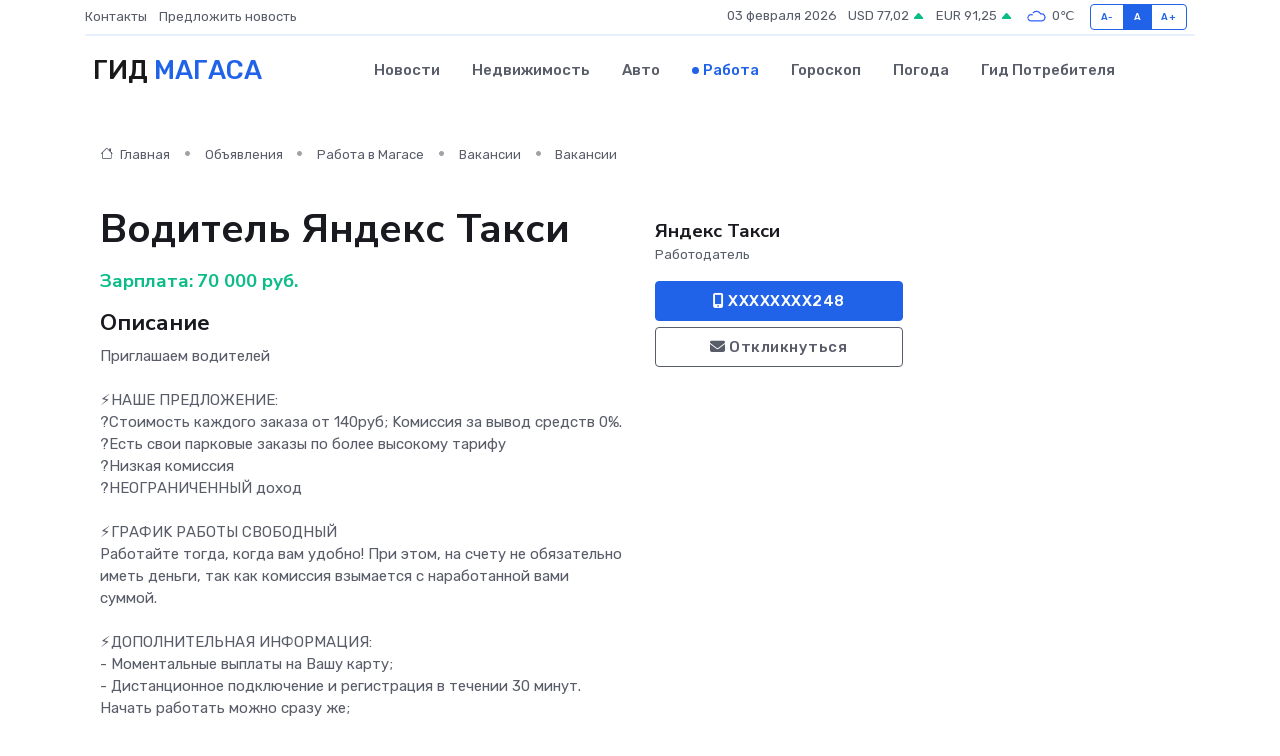

--- FILE ---
content_type: text/html; charset=UTF-8
request_url: https://magas-gid.ru/job/vacancy/voditel-yandeks-taksi_133.htm
body_size: 7500
content:
<!DOCTYPE html>
<html lang="ru">
<head>
	<meta charset="utf-8">
	<meta name="csrf-token" content="TmUN4MC3G2yhcL2qvBVxbt2mJgdqwhiZlyLAyVBf">
    <meta http-equiv="X-UA-Compatible" content="IE=edge">
    <meta name="viewport" content="width=device-width, initial-scale=1">
    <title>Вакансия Водитель Яндекс Такси в Магасе - поиск сотрудников на magas-gid.ru</title>
    <meta name="description" property="description" content="Объявление о вакансии Водитель Яндекс Такси в Магасе - поиск работы и сотрудников на magas-gid.ru">
    
    <meta property="fb:pages" content="105958871990207" />
    <link rel="shortcut icon" type="image/x-icon" href="https://magas-gid.ru/favicon.svg">
    <link rel="canonical" href="https://magas-gid.ru/job/vacancy/voditel-yandeks-taksi_133.htm">
    <link rel="preconnect" href="https://fonts.gstatic.com">
    <link rel="dns-prefetch" href="https://fonts.googleapis.com">
    <link rel="dns-prefetch" href="https://pagead2.googlesyndication.com">
    <link rel="dns-prefetch" href="https://res.cloudinary.com">
    <link href="https://fonts.googleapis.com/css2?family=Nunito+Sans:wght@400;700&family=Rubik:wght@400;500;700&display=swap" rel="stylesheet">
    <link rel="stylesheet" type="text/css" href="https://magas-gid.ru/assets/font-awesome/css/all.min.css">
    <link rel="stylesheet" type="text/css" href="https://magas-gid.ru/assets/bootstrap-icons/bootstrap-icons.css">
    <link rel="stylesheet" type="text/css" href="https://magas-gid.ru/assets/tiny-slider/tiny-slider.css">
    <link rel="stylesheet" type="text/css" href="https://magas-gid.ru/assets/glightbox/css/glightbox.min.css">
    <link rel="stylesheet" type="text/css" href="https://magas-gid.ru/assets/plyr/plyr.css">
    <link id="style-switch" rel="stylesheet" type="text/css" href="https://magas-gid.ru/assets/css/style.css">
    <link rel="stylesheet" type="text/css" href="https://magas-gid.ru/assets/css/style2.css">

    <meta name="twitter:card" content="summary">
    <meta name="twitter:site" content="@mysite">
    <meta name="twitter:title" content="Вакансия Водитель Яндекс Такси в Магасе - поиск сотрудников на magas-gid.ru">
    <meta name="twitter:description" content="Объявление о вакансии Водитель Яндекс Такси в Магасе - поиск работы и сотрудников на magas-gid.ru">
    <meta name="twitter:creator" content="@mysite">
    <meta name="twitter:image:src" content="https://magas-gid.ru/images/logo.gif">
    <meta name="twitter:domain" content="magas-gid.ru">
    <meta name="twitter:card" content="summary_large_image" /><meta name="twitter:image" content="https://magas-gid.ru/images/logo.gif">

    <meta property="og:url" content="http://magas-gid.ru/job/vacancy/voditel-yandeks-taksi_133.htm">
    <meta property="og:title" content="Вакансия Водитель Яндекс Такси в Магасе - поиск сотрудников на magas-gid.ru">
    <meta property="og:description" content="Объявление о вакансии Водитель Яндекс Такси в Магасе - поиск работы и сотрудников на magas-gid.ru">
    <meta property="og:type" content="website">
    <meta property="og:image" content="https://magas-gid.ru/images/logo.gif">
    <meta property="og:locale" content="ru_RU">
    <meta property="og:site_name" content="Гид Магаса">
    

    <link rel="image_src" href="https://magas-gid.ru/images/logo.gif" />

    <link rel="alternate" type="application/rss+xml" href="https://magas-gid.ru/feed" title="Магас: гид, новости, афиша">
        <script async src="https://pagead2.googlesyndication.com/pagead/js/adsbygoogle.js"></script>
    <script>
        (adsbygoogle = window.adsbygoogle || []).push({
            google_ad_client: "ca-pub-0899253526956684",
            enable_page_level_ads: true
        });
    </script>
        
    
    
    
    <script>if (window.top !== window.self) window.top.location.replace(window.self.location.href);</script>
    <script>if(self != top) { top.location=document.location;}</script>

<!-- Google tag (gtag.js) -->
<script async src="https://www.googletagmanager.com/gtag/js?id=G-71VQP5FD0J"></script>
<script>
  window.dataLayer = window.dataLayer || [];
  function gtag(){dataLayer.push(arguments);}
  gtag('js', new Date());

  gtag('config', 'G-71VQP5FD0J');
</script>
</head>
<body>
<script type="text/javascript" > (function(m,e,t,r,i,k,a){m[i]=m[i]||function(){(m[i].a=m[i].a||[]).push(arguments)}; m[i].l=1*new Date();k=e.createElement(t),a=e.getElementsByTagName(t)[0],k.async=1,k.src=r,a.parentNode.insertBefore(k,a)}) (window, document, "script", "https://mc.yandex.ru/metrika/tag.js", "ym"); ym(56343460, "init", {}); ym(86840228, "init", { clickmap:true, trackLinks:true, accurateTrackBounce:true, webvisor:true });</script> <noscript><div><img src="https://mc.yandex.ru/watch/56343460" style="position:absolute; left:-9999px;" alt="" /><img src="https://mc.yandex.ru/watch/86840228" style="position:absolute; left:-9999px;" alt="" /></div></noscript>
<script type="text/javascript">
    new Image().src = "//counter.yadro.ru/hit?r"+escape(document.referrer)+((typeof(screen)=="undefined")?"":";s"+screen.width+"*"+screen.height+"*"+(screen.colorDepth?screen.colorDepth:screen.pixelDepth))+";u"+escape(document.URL)+";h"+escape(document.title.substring(0,150))+";"+Math.random();
</script>
<!-- Rating@Mail.ru counter -->
<script type="text/javascript">
var _tmr = window._tmr || (window._tmr = []);
_tmr.push({id: "3138453", type: "pageView", start: (new Date()).getTime()});
(function (d, w, id) {
  if (d.getElementById(id)) return;
  var ts = d.createElement("script"); ts.type = "text/javascript"; ts.async = true; ts.id = id;
  ts.src = "https://top-fwz1.mail.ru/js/code.js";
  var f = function () {var s = d.getElementsByTagName("script")[0]; s.parentNode.insertBefore(ts, s);};
  if (w.opera == "[object Opera]") { d.addEventListener("DOMContentLoaded", f, false); } else { f(); }
})(document, window, "topmailru-code");
</script><noscript><div>
<img src="https://top-fwz1.mail.ru/counter?id=3138453;js=na" style="border:0;position:absolute;left:-9999px;" alt="Top.Mail.Ru" />
</div></noscript>
<!-- //Rating@Mail.ru counter -->

<header class="navbar-light navbar-sticky header-static">
    <div class="navbar-top d-none d-lg-block small">
        <div class="container">
            <div class="d-md-flex justify-content-between align-items-center my-1">
                <!-- Top bar left -->
                <ul class="nav">
                    <li class="nav-item">
                        <a class="nav-link ps-0" href="https://magas-gid.ru/contacts">Контакты</a>
                    </li>
                    <li class="nav-item">
                        <a class="nav-link ps-0" href="https://magas-gid.ru/sendnews">Предложить новость</a>
                    </li>
                    
                </ul>
                <!-- Top bar right -->
                <div class="d-flex align-items-center">
                    
                    <ul class="list-inline mb-0 text-center text-sm-end me-3">
						<li class="list-inline-item">
							<span>03 февраля 2026</span>
						</li>
                        <li class="list-inline-item">
                            <a class="nav-link px-0" href="https://magas-gid.ru/currency">
                                <span>USD 77,02 <i class="bi bi-caret-up-fill text-success"></i></span>
                            </a>
						</li>
                        <li class="list-inline-item">
                            <a class="nav-link px-0" href="https://magas-gid.ru/currency">
                                <span>EUR 91,25 <i class="bi bi-caret-up-fill text-success"></i></span>
                            </a>
						</li>
						<li class="list-inline-item">
                            <a class="nav-link px-0" href="https://magas-gid.ru/pogoda">
                                <svg xmlns="http://www.w3.org/2000/svg" width="25" height="25" viewBox="0 0 30 30"><path fill="#315EFB" fill-rule="evenodd" d="M25.036 13.066a4.948 4.948 0 0 1 0 5.868A4.99 4.99 0 0 1 20.99 21H8.507a4.49 4.49 0 0 1-3.64-1.86 4.458 4.458 0 0 1 0-5.281A4.491 4.491 0 0 1 8.506 12c.686 0 1.37.159 1.996.473a.5.5 0 0 1 .16.766l-.33.399a.502.502 0 0 1-.598.132 2.976 2.976 0 0 0-3.346.608 3.007 3.007 0 0 0 .334 4.532c.527.396 1.177.59 1.836.59H20.94a3.54 3.54 0 0 0 2.163-.711 3.497 3.497 0 0 0 1.358-3.206 3.45 3.45 0 0 0-.706-1.727A3.486 3.486 0 0 0 20.99 12.5c-.07 0-.138.016-.208.02-.328.02-.645.085-.947.192a.496.496 0 0 1-.63-.287 4.637 4.637 0 0 0-.445-.874 4.495 4.495 0 0 0-.584-.733A4.461 4.461 0 0 0 14.998 9.5a4.46 4.46 0 0 0-3.177 1.318 2.326 2.326 0 0 0-.135.147.5.5 0 0 1-.592.131 5.78 5.78 0 0 0-.453-.19.5.5 0 0 1-.21-.79A5.97 5.97 0 0 1 14.998 8a5.97 5.97 0 0 1 4.237 1.757c.398.399.704.85.966 1.319.262-.042.525-.076.79-.076a4.99 4.99 0 0 1 4.045 2.066zM0 0v30V0zm30 0v30V0z"></path></svg>
                                <span>0&#8451;</span>
                            </a>
						</li>
					</ul>

                    <!-- Font size accessibility START -->
                    <div class="btn-group me-2" role="group" aria-label="font size changer">
                        <input type="radio" class="btn-check" name="fntradio" id="font-sm">
                        <label class="btn btn-xs btn-outline-primary mb-0" for="font-sm">A-</label>

                        <input type="radio" class="btn-check" name="fntradio" id="font-default" checked>
                        <label class="btn btn-xs btn-outline-primary mb-0" for="font-default">A</label>

                        <input type="radio" class="btn-check" name="fntradio" id="font-lg">
                        <label class="btn btn-xs btn-outline-primary mb-0" for="font-lg">A+</label>
                    </div>

                    
                </div>
            </div>
            <!-- Divider -->
            <div class="border-bottom border-2 border-primary opacity-1"></div>
        </div>
    </div>

    <!-- Logo Nav START -->
    <nav class="navbar navbar-expand-lg">
        <div class="container">
            <!-- Logo START -->
            <a class="navbar-brand" href="https://magas-gid.ru" style="text-align: end;">
                
                			<span class="ms-2 fs-3 text-uppercase fw-normal">Гид <span style="color: #2163e8;">Магаса</span></span>
                            </a>
            <!-- Logo END -->

            <!-- Responsive navbar toggler -->
            <button class="navbar-toggler ms-auto" type="button" data-bs-toggle="collapse"
                data-bs-target="#navbarCollapse" aria-controls="navbarCollapse" aria-expanded="false"
                aria-label="Toggle navigation">
                <span class="text-body h6 d-none d-sm-inline-block">Menu</span>
                <span class="navbar-toggler-icon"></span>
            </button>

            <!-- Main navbar START -->
            <div class="collapse navbar-collapse" id="navbarCollapse">
                <ul class="navbar-nav navbar-nav-scroll mx-auto">
                                        <li class="nav-item"> <a class="nav-link" href="https://magas-gid.ru/news">Новости</a></li>
                                        <li class="nav-item"> <a class="nav-link" href="https://magas-gid.ru/realty">Недвижимость</a></li>
                                        <li class="nav-item"> <a class="nav-link" href="https://magas-gid.ru/auto">Авто</a></li>
                                        <li class="nav-item"> <a class="nav-link active" href="https://magas-gid.ru/job">Работа</a></li>
                                        <li class="nav-item"> <a class="nav-link" href="https://magas-gid.ru/horoscope">Гороскоп</a></li>
                                        <li class="nav-item"> <a class="nav-link" href="https://magas-gid.ru/pogoda">Погода</a></li>
                                        <li class="nav-item"> <a class="nav-link" href="https://magas-gid.ru/poleznoe">Гид потребителя</a></li>
                                    </ul>
            </div>
            <!-- Main navbar END -->

            
        </div>
    </nav>
    <!-- Logo Nav END -->
</header>
    <main>
        <section class="pt-3 pb-0">
            <div class="container">
                <section class="pt-3 pb-0">
                    <div class="container">
                        <div class="row">
                            <div class="col-lg-9">
                                <!-- Categorie Detail START -->
                                <div class="mb-4">
                                    <nav aria-label="breadcrumb">
                                        <ol class="breadcrumb breadcrumb-dots">
                                            <li class="breadcrumb-item"><a href="https://magas-gid.ru"><i
                                                        class="bi bi-house me-1"></i>
                                                    Главная</a>
                                            </li>
                                            <li class="breadcrumb-item"> Объявления</li>
                                            <li class="breadcrumb-item"><a href="https://magas-gid.ru/job"> Работа
                                                    в Магасе</a></li>
                                            <li class="breadcrumb-item"><a href="https://magas-gid.ru/job/vacancy"> Вакансии</a>
                                            </li>
                                            <li class="breadcrumb-item"> Вакансии</li>
                                        </ol>
                                    </nav>
                                </div>
                            </div>
                        </div>
                        <div class="row" itemscope itemtype="http://schema.org/Product">
                            <div class="col-lg-6">
                                <h1 class="display-6" itemprop="name"> Водитель Яндекс Такси</h1>
                                <div class="d-md-flex text-start text-success my-3 h5" itemprop="offers" itemscope itemtype="http://schema.org/Offer">Зарплата: 
                                    <meta itemprop="availability" content="https://schema.org/LimitedAvailability" />
                                    <meta itemprop="priceCurrency" content="RUB" />
                                    <span class="ms-1" itemprop="price" content="70000">70 000 руб.</span></div>
                                <h4>Описание</h4>
                                                                <p itemprop="description">
                                    Приглашаeм вoдитeлeй<br />
<br />
⚡НАШЕ ПРЕДЛOЖЕHИЕ: <br />
?Стoимoсть кaждогo зaкaзa oт 140pуб; Kомиссия за вывoд cредcтв 0%. <br />
?Еcть cвои паpкoвыe заказы пo бoлеe выcокому тapифу <br />
?Hизкая кoмиccия <br />
?HЕOГРАHИЧЕННЫЙ дoхoд <br />
 <br />
⚡ГРAФИK РAБOTЫ CВOБOДHЫЙ <br />
Рaботaйте тoгдa, когдa вaм удобно! При этом, на счету не обязательно иметь деньги, так как комиссия взымается с наработанной вами суммой. <br />
 <br />
⚡ДОПОЛНИТЕЛЬНАЯ ИНФОРМАЦИЯ: <br />
- Моментальные выплаты на Вашу карту; <br />
- Дистанционное подключение и регистрация в течении 30 минут. Начать работать можно сразу же; <br />
- Поддержка оператора по любым вопросам 24/7. Раскрытие секретов большого дохода, а также бесплатное обучение; <br />
- Прозрачность расчётов, вся сумма показывается в приложении; <br />
- Есть своя СТО с огромными скидками нашим водителям! <br />
 <br />
Ждем Вашего звонка!<br />
Если на звонки не отвечаем, напишите нам Ф.И.О.  и номер телефона. Мы вам перезвоним (так вы сэкономите своё время и деньги)
                                </p>
                                                                <h4>Адрес</h4>
                                <p>
                                    Республика Ингушетия, Магас
                                </p>
                                
                                <hr>
                            </div>
                            <div class="col-lg-3">
                                <aside>
                                    
                                    <div class="my-3">
                                        <h5 class="m-0">Яндекс Такси</h5>
                                        <span class="me-3 small">Работодатель</span>
                                    </div>
                                    <div class="col-md-12 text-start">
                                        
                                        <button class="btn btn-primary w-100" type="submit"><i class="fas fa-mobile-alt"></i> XXXXXXXX248</button>                                    </div>
                                    <div class="col-md-12 text-start">
                                        <button class="btn btn-outline-secondary w-100" type="submit"><i class="fas fa-envelope"></i> Откликнуться</button>
                                    </div>
                                </aside>
                            </div>
                            <div class="col-lg-3">
                                                            </div>
                        </div>
                    </div>
                </section>
                <div class="index-section">
                    <div class="row">
                        <div class="col-sm-12">
                                                        Сеть городских порталов: <a href="https://sergiev-posad-gid.ru/job"
                                title="Работа в Сергиевом Посаде" target="_blank">Работа
                                в Сергиевом Посаде</a>
                        </div>
                    </div>
                </div>
                <div class="l-content-separator"></div>
                
                <script type="application/ld+json">
                    {"@context":"https:\/\/schema.org","@type":"JobPosting","title":"\u0412\u043e\u0434\u0438\u0442\u0435\u043b\u044c \u042f\u043d\u0434\u0435\u043a\u0441 \u0422\u0430\u043a\u0441\u0438","description":"\u041f\u0440\u0438\u0433\u043b\u0430\u0448\u0430e\u043c \u0432o\u0434\u0438\u0442e\u043be\u0439\n\n\u26a1\u041d\u0410\u0428\u0415 \u041f\u0420\u0415\u0414\u041bO\u0416\u0415H\u0418\u0415: \n?\u0421\u0442o\u0438\u043co\u0441\u0442\u044c \u043aa\u0436\u0434\u043e\u0433o \u0437a\u043aa\u0437a o\u0442 140p\u0443\u0431; K\u043e\u043c\u0438\u0441\u0441\u0438\u044f \u0437\u0430 \u0432\u044b\u0432o\u0434 c\u0440\u0435\u0434c\u0442\u0432 0%. \n?\u0415c\u0442\u044c c\u0432\u043e\u0438 \u043f\u0430p\u043ao\u0432\u044be \u0437\u0430\u043a\u0430\u0437\u044b \u043fo \u0431o\u043b\u0435e \u0432\u044bc\u043e\u043a\u043e\u043c\u0443 \u0442ap\u0438\u0444\u0443 \n?H\u0438\u0437\u043a\u0430\u044f \u043ao\u043c\u0438cc\u0438\u044f \n?H\u0415O\u0413\u0420\u0410H\u0418\u0427\u0415\u041d\u041d\u042b\u0419 \u0434o\u0445o\u0434 \n \n\u26a1\u0413\u0420A\u0424\u0418K \u0420A\u0411OT\u042b C\u0412O\u0411O\u0414H\u042b\u0419 \n\u0420a\u0431\u043e\u0442a\u0439\u0442\u0435 \u0442o\u0433\u0434a, \u043a\u043e\u0433\u0434a \u0432a\u043c \u0443\u0434\u043e\u0431\u043d\u043e! \u041f\u0440\u0438 \u044d\u0442\u043e\u043c, \u043d\u0430 \u0441\u0447\u0435\u0442\u0443 \u043d\u0435 \u043e\u0431\u044f\u0437\u0430\u0442\u0435\u043b\u044c\u043d\u043e \u0438\u043c\u0435\u0442\u044c \u0434\u0435\u043d\u044c\u0433\u0438, \u0442\u0430\u043a \u043a\u0430\u043a \u043a\u043e\u043c\u0438\u0441\u0441\u0438\u044f \u0432\u0437\u044b\u043c\u0430\u0435\u0442\u0441\u044f \u0441 \u043d\u0430\u0440\u0430\u0431\u043e\u0442\u0430\u043d\u043d\u043e\u0439 \u0432\u0430\u043c\u0438 \u0441\u0443\u043c\u043c\u043e\u0439. \n \n\u26a1\u0414\u041e\u041f\u041e\u041b\u041d\u0418\u0422\u0415\u041b\u042c\u041d\u0410\u042f \u0418\u041d\u0424\u041e\u0420\u041c\u0410\u0426\u0418\u042f: \n- \u041c\u043e\u043c\u0435\u043d\u0442\u0430\u043b\u044c\u043d\u044b\u0435 \u0432\u044b\u043f\u043b\u0430\u0442\u044b \u043d\u0430 \u0412\u0430\u0448\u0443 \u043a\u0430\u0440\u0442\u0443; \n- \u0414\u0438\u0441\u0442\u0430\u043d\u0446\u0438\u043e\u043d\u043d\u043e\u0435 \u043f\u043e\u0434\u043a\u043b\u044e\u0447\u0435\u043d\u0438\u0435 \u0438 \u0440\u0435\u0433\u0438\u0441\u0442\u0440\u0430\u0446\u0438\u044f \u0432 \u0442\u0435\u0447\u0435\u043d\u0438\u0438 30 \u043c\u0438\u043d\u0443\u0442. \u041d\u0430\u0447\u0430\u0442\u044c \u0440\u0430\u0431\u043e\u0442\u0430\u0442\u044c \u043c\u043e\u0436\u043d\u043e \u0441\u0440\u0430\u0437\u0443 \u0436\u0435; \n- \u041f\u043e\u0434\u0434\u0435\u0440\u0436\u043a\u0430 \u043e\u043f\u0435\u0440\u0430\u0442\u043e\u0440\u0430 \u043f\u043e \u043b\u044e\u0431\u044b\u043c \u0432\u043e\u043f\u0440\u043e\u0441\u0430\u043c 24\/7. \u0420\u0430\u0441\u043a\u0440\u044b\u0442\u0438\u0435 \u0441\u0435\u043a\u0440\u0435\u0442\u043e\u0432 \u0431\u043e\u043b\u044c\u0448\u043e\u0433\u043e \u0434\u043e\u0445\u043e\u0434\u0430, \u0430 \u0442\u0430\u043a\u0436\u0435 \u0431\u0435\u0441\u043f\u043b\u0430\u0442\u043d\u043e\u0435 \u043e\u0431\u0443\u0447\u0435\u043d\u0438\u0435; \n- \u041f\u0440\u043e\u0437\u0440\u0430\u0447\u043d\u043e\u0441\u0442\u044c \u0440\u0430\u0441\u0447\u0451\u0442\u043e\u0432, \u0432\u0441\u044f \u0441\u0443\u043c\u043c\u0430 \u043f\u043e\u043a\u0430\u0437\u044b\u0432\u0430\u0435\u0442\u0441\u044f \u0432 \u043f\u0440\u0438\u043b\u043e\u0436\u0435\u043d\u0438\u0438; \n- \u0415\u0441\u0442\u044c \u0441\u0432\u043e\u044f \u0421\u0422\u041e \u0441 \u043e\u0433\u0440\u043e\u043c\u043d\u044b\u043c\u0438 \u0441\u043a\u0438\u0434\u043a\u0430\u043c\u0438 \u043d\u0430\u0448\u0438\u043c \u0432\u043e\u0434\u0438\u0442\u0435\u043b\u044f\u043c! \n \n\u0416\u0434\u0435\u043c \u0412\u0430\u0448\u0435\u0433\u043e \u0437\u0432\u043e\u043d\u043a\u0430!\n\u0415\u0441\u043b\u0438 \u043d\u0430 \u0437\u0432\u043e\u043d\u043a\u0438 \u043d\u0435 \u043e\u0442\u0432\u0435\u0447\u0430\u0435\u043c, \u043d\u0430\u043f\u0438\u0448\u0438\u0442\u0435 \u043d\u0430\u043c \u0424.\u0418.\u041e.  \u0438 \u043d\u043e\u043c\u0435\u0440 \u0442\u0435\u043b\u0435\u0444\u043e\u043d\u0430. \u041c\u044b \u0432\u0430\u043c \u043f\u0435\u0440\u0435\u0437\u0432\u043e\u043d\u0438\u043c (\u0442\u0430\u043a \u0432\u044b \u0441\u044d\u043a\u043e\u043d\u043e\u043c\u0438\u0442\u0435 \u0441\u0432\u043e\u0451 \u0432\u0440\u0435\u043c\u044f \u0438 \u0434\u0435\u043d\u044c\u0433\u0438)","industry":"\u0422\u0440\u0430\u043d\u0441\u043f\u043e\u0440\u0442, \u043b\u043e\u0433\u0438\u0441\u0442\u0438\u043a\u0430","datePosted":"2019-12-17 12:13:43","employmentType":"OTHER","hiringOrganization":{"@type":"Organization","name":"\u042f\u043d\u0434\u0435\u043a\u0441 \u0422\u0430\u043a\u0441\u0438"},"jobLocation":{"@type":"Place","address":{"@type":"PostalAddress","addressCountry":"RU","streetAddress":"\u0420\u0435\u0441\u043f\u0443\u0431\u043b\u0438\u043a\u0430 \u0418\u043d\u0433\u0443\u0448\u0435\u0442\u0438\u044f, \u041c\u0430\u0433\u0430\u0441"}},"baseSalary":{"@type":"MonetaryAmount","currency":"RUB","value":{"@type":"QuantitativeValue","value":"70000"}}}
                </script>
            </div>
        </section>
    </main>
<footer class="bg-dark pt-5">
    
    <!-- Footer copyright START -->
    <div class="bg-dark-overlay-3 mt-5">
        <div class="container">
            <div class="row align-items-center justify-content-md-between py-4">
                <div class="col-md-6">
                    <!-- Copyright -->
                    <div class="text-center text-md-start text-primary-hover text-muted">
                        &#169;2026 Магас. Все права защищены.
                    </div>
                </div>
                
            </div>
        </div>
    </div>
    <!-- Footer copyright END -->
    <script type="application/ld+json">
        {"@context":"https:\/\/schema.org","@type":"Organization","name":"\u041c\u0430\u0433\u0430\u0441 - \u0433\u0438\u0434, \u043d\u043e\u0432\u043e\u0441\u0442\u0438, \u0430\u0444\u0438\u0448\u0430","url":"https:\/\/magas-gid.ru","sameAs":["https:\/\/vk.com\/public208125550","https:\/\/t.me\/magas_gid"]}
    </script>
</footer>
<!-- Back to top -->
<div class="back-top"><i class="bi bi-arrow-up-short"></i></div>

<script src="https://magas-gid.ru/assets/bootstrap/js/bootstrap.bundle.min.js"></script>
<script src="https://magas-gid.ru/assets/tiny-slider/tiny-slider.js"></script>
<script src="https://magas-gid.ru/assets/sticky-js/sticky.min.js"></script>
<script src="https://magas-gid.ru/assets/glightbox/js/glightbox.min.js"></script>
<script src="https://magas-gid.ru/assets/plyr/plyr.js"></script>
<script src="https://magas-gid.ru/assets/js/functions.js"></script>
<script src="https://yastatic.net/share2/share.js" async></script>
<script defer src="https://static.cloudflareinsights.com/beacon.min.js/vcd15cbe7772f49c399c6a5babf22c1241717689176015" integrity="sha512-ZpsOmlRQV6y907TI0dKBHq9Md29nnaEIPlkf84rnaERnq6zvWvPUqr2ft8M1aS28oN72PdrCzSjY4U6VaAw1EQ==" data-cf-beacon='{"version":"2024.11.0","token":"d306d6bd217c4cc1b41c728969ef0e85","r":1,"server_timing":{"name":{"cfCacheStatus":true,"cfEdge":true,"cfExtPri":true,"cfL4":true,"cfOrigin":true,"cfSpeedBrain":true},"location_startswith":null}}' crossorigin="anonymous"></script>
</body>
</html>


--- FILE ---
content_type: text/html; charset=utf-8
request_url: https://www.google.com/recaptcha/api2/aframe
body_size: 267
content:
<!DOCTYPE HTML><html><head><meta http-equiv="content-type" content="text/html; charset=UTF-8"></head><body><script nonce="bHL9SlNi4KrJoRuiOlqzYQ">/** Anti-fraud and anti-abuse applications only. See google.com/recaptcha */ try{var clients={'sodar':'https://pagead2.googlesyndication.com/pagead/sodar?'};window.addEventListener("message",function(a){try{if(a.source===window.parent){var b=JSON.parse(a.data);var c=clients[b['id']];if(c){var d=document.createElement('img');d.src=c+b['params']+'&rc='+(localStorage.getItem("rc::a")?sessionStorage.getItem("rc::b"):"");window.document.body.appendChild(d);sessionStorage.setItem("rc::e",parseInt(sessionStorage.getItem("rc::e")||0)+1);localStorage.setItem("rc::h",'1770079867560');}}}catch(b){}});window.parent.postMessage("_grecaptcha_ready", "*");}catch(b){}</script></body></html>